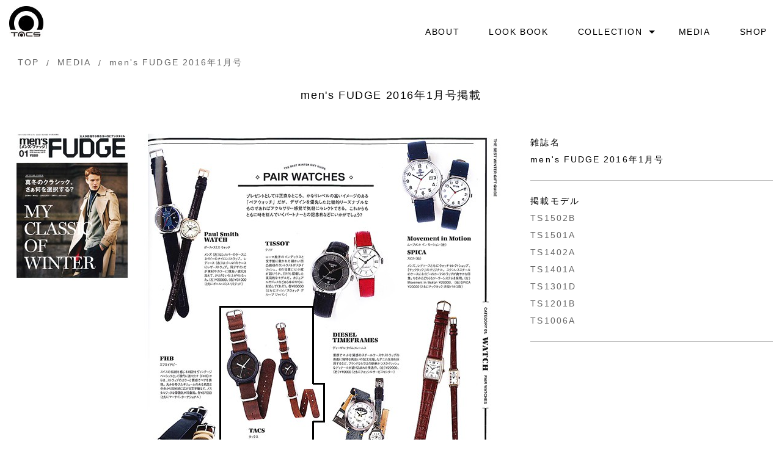

--- FILE ---
content_type: text/html
request_url: https://www.tacs-image.jp/media/201601_mens_fudge.html
body_size: 3701
content:
<!doctype html>
<html lang="ja">
<head>
<meta charset="utf-8" />
<meta name="viewport" content="width=device-width, initial-scale=1.0" />
<title>men's FUDGE 2016年1月号 | MEDIA | TACS（タックス）シンプルデザインの腕時計ブランド</title>
<meta name="keywords" content="men's FUDGE 2016年1月号,men's FUDGE,メンズファッジ,メディア掲載,雑誌掲載,tacs,タックス,時計,腕時計,シンプル,デザイン,ライフスタイル" />
<meta name="description" content="men's FUDGE 2016年1月号。TACSの時計は普段の生活や経験からアイディアが生まれ、ライフスタイルに合うシンプルで洗練された腕時計。シンプルで洗練された腕時計ブランドTACS（タックス）公式サイト" />
<meta name="copyright" content="© 2000 Marsa International Inc." />
<meta name="msapplication-TileColor" content="#2d88ef">
<meta name="msapplication-TileImage" content="../img/144x144.png">
<link rel="shortcut icon" href="../img/favicon.png"/>
<link rel="apple-touch-icon" sizes="57x57" href="../img/57x57.png">
<link rel="apple-touch-icon" sizes="60x60" href="../img/60x60.png">
<link rel="apple-touch-icon" sizes="72x72" href="../img/72x72.png">
<link rel="apple-touch-icon" sizes="76x76" href="../img/76x76.png">
<link rel="apple-touch-icon" sizes="114x114" href="../img/114x114.png">
<link rel="apple-touch-icon" sizes="120x120" href="../img/120x120.png">
<link rel="apple-touch-icon" sizes="144x144" href="../img/144x144.png">
<link rel="apple-touch-icon" sizes="152x152" href="../img/152x152.png">
<link rel="apple-touch-icon" sizes="180x180" href="../img/180x180.png">
<link rel="icon" type="image/png" sizes="192x192" href="../img/192x192.png">
<link rel="icon" type="image/png" sizes="48x48" href="../img/48x48.png">
<link rel="icon" type="image/png" sizes="96x96" href="../img/96x96.png">
<link rel="icon" type="image/png" sizes="96x96" href="../img/160x160.png">
<link rel="icon" type="image/png" sizes="96x96" href="../img/196x196.png">
<link rel="icon" type="image/png" sizes="16x16" href="../img/16x16.png">
<link rel="icon" type="image/png" sizes="32x32" href="../img/32x32.png">
<link rel="manifest" href="../img/manifest.json">
<link rel="stylesheet" href="../css/normalize.css" />
<link rel="stylesheet" href="../css/foundation.css" />
<link rel="stylesheet" href="../css/foundation-icons.css" />
<link rel="stylesheet" href="../css/icon/all.css" />
<script src="../js/jquery.js"></script>
<script src="../js/foundation.min.js"></script>
<script src="../js/modernizr.js"></script>
<script src="../js/top.js"></script>
</head>
<body>
<!-- Google Tag Manager -->
<noscript><iframe src="//www.googletagmanager.com/ns.html?id=GTM-MVJ9CN"
height="0" width="0" style="display:none;visibility:hidden"></iframe></noscript>
<script>(function(w,d,s,l,i){w[l]=w[l]||[];w[l].push({'gtm.start':
new Date().getTime(),event:'gtm.js'});var f=d.getElementsByTagName(s)[0],
j=d.createElement(s),dl=l!='dataLayer'?'&l='+l:'';j.async=true;j.src=
'//www.googletagmanager.com/gtm.js?id='+i+dl;f.parentNode.insertBefore(j,f);
})(window,document,'script','dataLayer','GTM-MVJ9CN');</script>
<!-- End Google Tag Manager -->

<header>
<div data-magellan-expedition="fixed" data-options="destination_threshold:190;threshold:200;throttle_delay:50;" class="row">
<div class="contain-to-grid">
<nav class="top-bar" data-topbar>
	<ul class="title-area">
	<li class="name"><h1><a class="logo toplogo" href="../"><img data-interchange="[../img/logo_s.jpg, (small)], [../img/logo_s.jpg, (medium)], [../img/logo.jpg, (large)]" alt="TACS（タックス）" /></a></h1></li>
	<li class="toggle-topbar menu-icon"><a href="#"><span></span></a></li>
	</ul>
	<section class="top-bar-section">
	<ul class="right">
	<li><a href="../about/">ABOUT</a></li>
	<li><a href="../lookbook/">LOOK BOOK</a></li>
	<li class="has-dropdown">
	<a href="../collection/">COLLECTION</a>
	<ul class="dropdown">
		<li class="hide-for-large-up"><a href="../collection/">ALL COLLECTION</a></li>
		<li><a href="../collection/architecture.html">ARCHITECTURE</a></li>
		<li><a href="../collection/automatic_cassette/">AUTOMATIC CASSETTE</a></li>
		<li><a href="../collection/day_and_night.html">DAY&NIGHT</a></li>
		<li><a href="../collection/ice_bubble.html">ICE BUBBLE</a></li>
		<li><a href="../collection/light_and_shadow.html">LIGHT&SHADOW</a></li>
		<li><a href="../collection/maskplayer_automatic.html">MASK PLAYER AUTOMATIC</a></li>
		<li><a href="../collection/pearl.html">PEARL</a></li>
		<li><a href="../collection/sooda.html">SOODA</a></li>
		<li><a href="../collection/sunrise_sunset.html">SUNRISE SUNSET</a></li>
		<li><a href="../collection/time_ruler.html">TIME RULER</a></li>
		<li><a href="../collection/turn_table.html">TURN TABLE</a></li>
		<li><a href="../collection/twin_lens.html">TWIN LENS</a></li>
		<li><a href="../collection/vintage_lens_automatic2.html">VINTAGE LENS AUTOMATIC II</a></li>
		<li><a href="../collection/robotoys/">ROBOTOYS SET</a></li>
        </ul>
	</li>

	<!--<li><a href="https://www.tokyo-watchstyle.jp/view/category/tacs" target="_blank">OFFICIAL ONLINE STORE</a></li>-->
	<!--<li><a href="../archive/">ARCHIVE</a></li>-->
	<li><a href="../media/">MEDIA</a></li>
	<li><a href="../shop/">SHOP</a></li>
	<li class="hide-for-large-up">
		<p style="color:#000;display:block;font-family:Helvetica,Arial,Meiryo,ヒラギノ角ゴシック,sans-serif;font-size:0.875rem;font-weight:normal;padding-left:0.9375rem;padding:12px 0 8px 0.9375rem;width:100%;">FOLLOW US</p>
		<a href="https://www.instagram.com/tacsjapan/" style="display:inline;color:#666;" target="_blank" ><i class="fab fa-instagram fa-2x fa-fw"></i></a>
		<a href="https://twitter.com/tacsimage" style="display:inline;padding-left:0;color:#666;" target="_blank"><i class="fab fa-twitter-square fa-2x fa-fw"></i></a>
		<a href="https://www.facebook.com/tacsjapan/" style="display:inline;padding-left:0;color:#666;" target="_blank"><i class="fab fa-facebook-square fa-2x fa-fw"></i></a>
		<a href="https://www.youtube.com/@tacsjapan/videos" style="display:inline;padding-left:0;color:#666;" target="_blank"><i class="fab fa-youtube fa-2x fa-fw"></i></a>
	</li>

	</ul>
	</section>

</nav>
</div>
</div>
<nav id="tws_service01">
</nav>
</header>




<!-- 大枠  -->
<div class="container-field">

<nav class="show-for-medium-up">
<div class="row">
<div class="large-12 middle-12 columns">
<nav class="breadcrumbs"><a href="../" class="none">TOP</a><a class="non" href="./">MEDIA</a><a href="#" class="none">men's FUDGE 2016年1月号</a></nav>
</div>
</div>
</nav>





<div class="row space_bread">
	<div class="large-12 medium-12 small-12 columns ct">
	<h2>men's FUDGE 2016年1月号掲載</h2>
	</div>
</div>






<div class="row spaceP1">
	<div class="large-8 medium-7 small-12 columns ct">
	<img src="img/201601_mens_fudge_01.jpg" alt="men's FUDGE 2016年1月号 P72" /><br/><br/>
	<img src="img/201601_mens_fudge_02.jpg" alt="men's FUDGE 2016年1月号 P92" />
	</div>


	<div class="large-4 medium-5 small-12 columns">
	<p>雑誌名</p>
	<p>men's FUDGE 2016年1月号</p>

	<hr>

	<p>掲載モデル</p>
	<p><a href="../collection/ts1502b.html">TS1502B</a></p>
	<p><a href="../collection/ts1501a.html">TS1501A</a></p>
	<p><a href="../collection/ts1402a.html">TS1402A</a></p>
	<p><a href="../collection/ts1401a.html">TS1401A</a></p>
	<p><a href="../collection/ts1301d.html">TS1301D</a></p>
	<p><a href="../collection/ts1201b.html">TS1201B</a></p>
	<p><a href="../collection/ts1006a.html">TS1006A</a></p>
	<hr>
	</div>

</div>











<div class="row spaceP1">
	<div class="large-4 medium-12 small-12 columns space1 ct">
	<a href="../collection/funtime.html">
		<img src="../img/image_funtime_2020.jpg" class="fade" alt="FUN TIME" />
		<div class="series_title space1r">
		<h2 class="ct">FUN TIME</h2>
		<h3 class="ct">時間をスタイリッシュに表現したユニークなデザイン<br />「FUN TIMEで時間を共有し楽しく過ごそう」がテーマ</h3>
		</div>
	</a>
	</div>

	<div class="large-4 medium-12 small-12 columns space1 ct">
	<a href="../collection/hobbytime.html">
		<img src="../img/image_hobbytime_2020.jpg" class="fade" alt="HOBBY TIME" />
		<div class="series_title space1r">
		<h2 class="ct">HOBBY TIME</h2>
		<h3 class="ct">「時間がデザインを創る」<br />趣味への追及と時計への尊敬を基にした<br />調和、バランスから生まれた時計がテーマ</h3>
		</div>
	</a>
	</div>

	<div class="large-4 medium-12 small-12 columns space1 ct">
	<a href="../collection/teatime.html">
		<img src="../img/image_teatime_2020.jpg" class="fade" alt="TEA TIME" />
		<div class="series_title space1r">
		<h2 class="ct">TEA TIME</h2>
		<h3 class="ct">平穏さと心地よさから生まれたデザイン<br />それは情熱的・印象的でありながら<br />ユニークな時間の表現がテーマ</h3>
		</div>
	</a>
	</div>
</div>

</div><!-- container field -->
<p id="page-top"><a href="#body">▲&nbsp;TOP</a></p>


<!-- フッター -->
<footer>
<div class="row container-field bottom_space">
        <div class="large-3 medium-3 small-12 columns space_d2">
            <ul class="small-block-grid-1 medium-block-grid-1 large-block-grid-1">
		<li><h5>CONTENTS</h5></li>
                <li><a href="../about/">ABOUT</a></li>
                <li><a href="../lookbook/">LOOK BOOK</a></li>
                <li><a href="../collection/">COLLECTION</a></li>
                <!--<li><a href="https://www.tokyo-watchstyle.jp/view/category/tacs" target="_blank">ONLINE STORE</a></li>-->
                <li><a href="../archive/">ARCHIVE</a></li>
                <li><a href="./">MEDIA</a></li>
                <li><a href="../shop/">SHOP</a></li>
            </ul>
	</div>


        <div class="large-3 medium-3 small-12 columns space_d2">
            <ul class="small-block-grid-1 medium-block-grid-1 large-block-grid-1">
		<li><h5>STYLE</h5></li>
                <li><a href="../collection/teatime.html">TEA TIME</a></li>
                <li><a href="../collection/funtime.html">FUN TIME</a></li>
                <li><a href="../collection/hobbytime.html">HOBBY TIME</a></li>
            </ul>
	</div>

        <div class="large-3 medium-3 small-12 columns space_d2">
            <ul class="small-block-grid-1 medium-block-grid-1 large-block-grid-1">
		<li><h5>ABOUT</h5></li>
                    <li><a href="../company/">COMPANY</a></li>
                    <li><a href="../contact/">CONTACT</a></li>
                    <li><a href="../shopping_guide/">SHOPPING GUIDE</a></li>
            </ul>
	</div>

        <div class="large-3 medium-3 small-12 columns space_d2 end">
            <ul class="small-block-grid-6 medium-block-grid-2 large-block-grid-6 space1">
		<li><h5>SOCIAL</h5></li>
            </ul>

            <ul class="small-block-grid-6 medium-block-grid-2 large-block-grid-6 space1">
                <li><a href="https://www.instagram.com/tacsjapan/" target="_blank"><i class="fab fa-instagram fa-2x fa-fw"></i></a></li>
		<li><a href="https://twitter.com/tacsimage" target="_blank"><i class="fab fa-twitter-square fa-2x fa-fw"></i></a></li>
		<li><a href="https://www.facebook.com/tacsjapan/" target="_blank"><i class="fab fa-facebook-square fa-2x fa-fw"></i></a></li>
		<li><a href="https://www.youtube.com/@tacsjapan/videos" target="_blank"><i class="fab fa-youtube fa-2x fa-fw"></i></a></li>
            </ul>
	</div>


</div>
</footer>
<div class="container-field-footer">
	<div class="row container-field">
	<div class="large-12 medium-12 small-12 columns">
	<p class="company">&copy; Marsa International Inc. All Rights Reserved.</p>
	</div>
	</div>
</div>

<script>
$(document).foundation();
</script>
<script type="text/javascript" language="javascript">
/* <![CDATA[ */
var yahoo_retargeting_id = 'C01YTVXEKJ';
var yahoo_retargeting_label = '';
/* ]]> */
</script>
<script type="text/javascript" language="javascript" src="//b92.yahoo.co.jp/js/s_retargeting.js"></script>
<script type="text/javascript">
  (function () {
    var tagjs = document.createElement("script");
    var s = document.getElementsByTagName("script")[0];
    tagjs.async = true;
    tagjs.src = "//s.yjtag.jp/tag.js#site=YgXZbVr";
    s.parentNode.insertBefore(tagjs, s);
  }());
</script>
<noscript>
  <iframe src="//b.yjtag.jp/iframe?c=YgXZbVr" width="1" height="1" frameborder="0" scrolling="no" marginheight="0" marginwidth="0"></iframe>
</noscript>


</body>
</html>


--- FILE ---
content_type: text/plain
request_url: https://www.google-analytics.com/j/collect?v=1&_v=j102&a=249529781&t=pageview&_s=1&dl=https%3A%2F%2Fwww.tacs-image.jp%2Fmedia%2F201601_mens_fudge.html&ul=en-us%40posix&dt=men%27s%20FUDGE%202016%E5%B9%B41%E6%9C%88%E5%8F%B7%20%7C%20MEDIA%20%7C%20TACS%EF%BC%88%E3%82%BF%E3%83%83%E3%82%AF%E3%82%B9%EF%BC%89%E3%82%B7%E3%83%B3%E3%83%97%E3%83%AB%E3%83%87%E3%82%B6%E3%82%A4%E3%83%B3%E3%81%AE%E8%85%95%E6%99%82%E8%A8%88%E3%83%96%E3%83%A9%E3%83%B3%E3%83%89&sr=1280x720&vp=1280x720&_u=YCDAiEABBAAAACAAI~&jid=1572268569&gjid=1912723526&cid=674994930.1768663637&tid=UA-18396980-17&_gid=2093704318.1768663637&_slc=1&gtm=45He61e1h1n71MVJ9CNv71200434za200zd71200434&gcd=13l3l3l3l1l1&dma=0&tag_exp=103116026~103200004~104527907~104528501~104684208~104684211~105391252~115938465~115938468~116682877~117041588&z=958795956
body_size: -567
content:
2,cG-ZVW2KMWDWP

--- FILE ---
content_type: application/javascript
request_url: https://www.tacs-image.jp/js/top.js
body_size: 302
content:
jQuery(document).ready(function(a){a("a.scrollable").scrollableLink()});jQuery.fn.scrollableLink=function(){return this.each(function(){var a=$(this);a.click(function(f){f.preventDefault();var d=a.attr("href");var b=a.data("speed")||800;var g=a.data("easing");var c=$(d).length>0?$(d).offset().top:0;$("html:not(:animated),body:not(:animated)").stop().animate({scrollTop:c},b,g,function(){window.location.hash=d});return false})})};jQuery(document).ready(function(b){var a=b("#page-top");a.hide();b(window).scroll(function(){if(b(this).scrollTop()>100){a.fadeIn()}else{a.fadeOut()}});a.click(function(){b("body,html").animate({scrollTop:0},500);return false})});jQuery(document).ready(function(b){var a=b("#page-top_sp");a.hide();b(window).scroll(function(){if(b(this).scrollTop()>100){a.fadeIn()}else{a.fadeOut()}});a.click(function(){b("body,html").animate({scrollTop:0},500);return false})});jQuery(document).ready(function(a){a("img.fade").hover(function(){a(this).stop().animate({opacity:"0.7"})},function(){a(this).stop().animate({opacity:"1"})})});jQuery(document).ready(function(a){a("img.fade2").hover(function(){a(this).stop().animate({opacity:"0.95"})},function(){a(this).stop().animate({opacity:"1"})})});jQuery(document).ready(function(a){(function(){const d=document.getElementById("header"),b=64;let offset=0,lastPosition=0,ticking=false;function c(){if(lastPosition>b){if(lastPosition>offset){d.classList.add("head-animation")}else{d.classList.remove("head-animation")}offset=lastPosition}}window.addEventListener("scroll",function(f){lastPosition=window.scrollY;if(!ticking){window.requestAnimationFrame(function(){c(lastPosition);ticking=false});ticking=true}})})()});